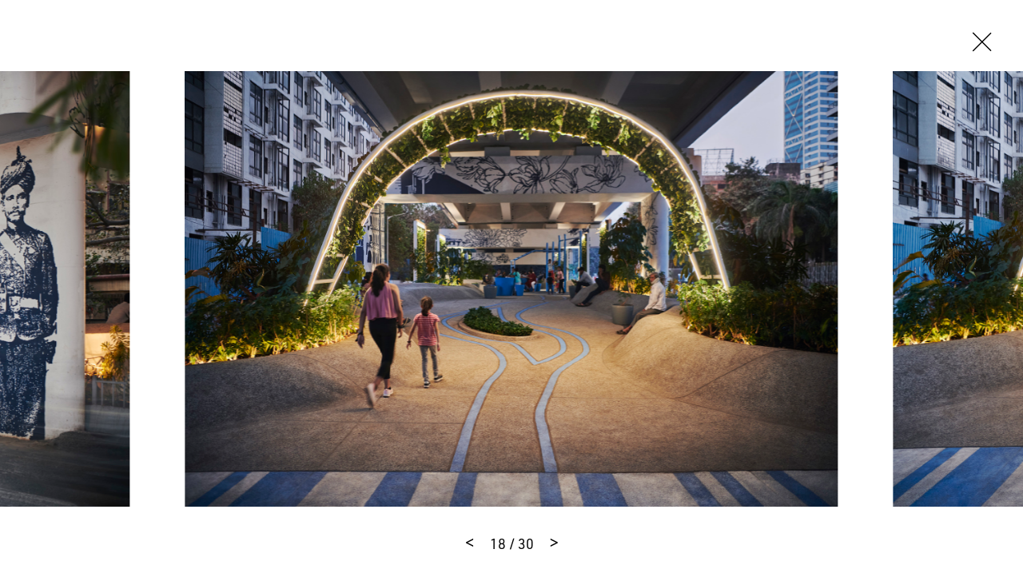

--- FILE ---
content_type: text/html
request_url: https://www.mvrdv.com/projects/787/mumbai-green-mile?photo=21729
body_size: 22527
content:
<!DOCTYPE html><html lang="en"><head><link rel="preconnect" href="https://use.typekit.net" crossorigin="">
    <meta charset="utf-8">
    <base href="/">

    <!--
    *  .smmmmmmmmmmmm.      .smmmmmmmm-          smmmmmm-    `smmmmmmmmmmm`  .smmmmmm.  smmmmm.   *
    *  smmmmmmmmmmmmmmy    -ymmmmmmmmmNd/      /dmmmmmmmmh-  -hmmmmmmmmmmh. `mmmyyyyy-  smmosdmh` *
    *  smmmh+++++++++:`   :mmmmy/--:ommmmo    :mmmh-`.:dmmm`      ymmo      `mmh        smd  +mm- *
    *  ymmmo             `dmmm/      .mmmm-   ommm.    `os/       ymmo      `mmd::::`   smmddmms  *
    *  ymmmo             .mmmm.       hmNm/   /mmms`              ymmo      `mmmmmmms   smm//omm+ *
    *  ymmmo             .mmmm.       hmmm/    +mmmmmdhs/`        ymmo      `mmh````    smd   hmy *
    *  ymmms.......`     .mmmm.       hmmm/     `+ydmmmmmm+       ymmo      `mmh        smd   hmy *
    *  smmmmmmmmmmmmd-   .mmmm.       hmmm/           .smmmo      ymmo      `mmd/////`  /ho   +h+ *
    *  smmmmmmmmmmmmh.   .mmmm.       hmmm/   -+/       hmmd`     ymmo      `dmmmmmmm:
    *  ymmmo             .mmmm.       hmmm/  .mmmy`    -mmmh      ymmo
    *  ymmmo             .mmmm-      `dmmm:   /mmmmyoshmmmd.      -ss.
    *  ymmmo              ommNd/`   -hmmmh`    .odmmmmmmh/`
    *  ymmmo               ommmmmddmmmNmy`        .-::-`
    *  ymmmo                `+hmmmmmmho-
    *  ymmmo                    ..-.
    *  smNmo

    Concept, design and code by Foster (https://teamfoster.nl)
  -->

    <title>MVRDV - One Green Mile</title>
    <meta name="viewport" content="width=device-width, initial-scale=1">
    <style type="text/css">@import url("https://p.typekit.net/p.css?s=1&k=yoj2ytp&ht=tk&f=17265.17267.17268.17269.32226.32227.32230.32231.32236.32238.10875.36601.36602.36607.36608.36617.36618.36623.36624.36633.36634.36639.36640&a=52234562&app=typekit&e=css");@font-face {font-family:"source-sans-pro";src:url("https://use.typekit.net/af/61f808/00000000000000003b9b3d63/27/l?primer=7cdcb44be4a7db8877ffa5c0007b8dd865b3bbc383831fe2ea177f62257a9191&fvd=n4&v=3") format("woff2"),url("https://use.typekit.net/af/61f808/00000000000000003b9b3d63/27/d?primer=7cdcb44be4a7db8877ffa5c0007b8dd865b3bbc383831fe2ea177f62257a9191&fvd=n4&v=3") format("woff"),url("https://use.typekit.net/af/61f808/00000000000000003b9b3d63/27/a?primer=7cdcb44be4a7db8877ffa5c0007b8dd865b3bbc383831fe2ea177f62257a9191&fvd=n4&v=3") format("opentype");font-display:auto;font-style:normal;font-weight:400;font-stretch:normal;}@font-face {font-family:"source-sans-pro";src:url("https://use.typekit.net/af/422d60/00000000000000003b9b3d67/27/l?primer=7cdcb44be4a7db8877ffa5c0007b8dd865b3bbc383831fe2ea177f62257a9191&fvd=n7&v=3") format("woff2"),url("https://use.typekit.net/af/422d60/00000000000000003b9b3d67/27/d?primer=7cdcb44be4a7db8877ffa5c0007b8dd865b3bbc383831fe2ea177f62257a9191&fvd=n7&v=3") format("woff"),url("https://use.typekit.net/af/422d60/00000000000000003b9b3d67/27/a?primer=7cdcb44be4a7db8877ffa5c0007b8dd865b3bbc383831fe2ea177f62257a9191&fvd=n7&v=3") format("opentype");font-display:auto;font-style:normal;font-weight:700;font-stretch:normal;}@font-face {font-family:"source-sans-pro";src:url("https://use.typekit.net/af/9373a0/00000000000000003b9b3d68/27/l?primer=7cdcb44be4a7db8877ffa5c0007b8dd865b3bbc383831fe2ea177f62257a9191&fvd=i7&v=3") format("woff2"),url("https://use.typekit.net/af/9373a0/00000000000000003b9b3d68/27/d?primer=7cdcb44be4a7db8877ffa5c0007b8dd865b3bbc383831fe2ea177f62257a9191&fvd=i7&v=3") format("woff"),url("https://use.typekit.net/af/9373a0/00000000000000003b9b3d68/27/a?primer=7cdcb44be4a7db8877ffa5c0007b8dd865b3bbc383831fe2ea177f62257a9191&fvd=i7&v=3") format("opentype");font-display:auto;font-style:italic;font-weight:700;font-stretch:normal;}@font-face {font-family:"source-sans-pro";src:url("https://use.typekit.net/af/ffb1e2/00000000000000003b9b3d64/27/l?primer=7cdcb44be4a7db8877ffa5c0007b8dd865b3bbc383831fe2ea177f62257a9191&fvd=i4&v=3") format("woff2"),url("https://use.typekit.net/af/ffb1e2/00000000000000003b9b3d64/27/d?primer=7cdcb44be4a7db8877ffa5c0007b8dd865b3bbc383831fe2ea177f62257a9191&fvd=i4&v=3") format("woff"),url("https://use.typekit.net/af/ffb1e2/00000000000000003b9b3d64/27/a?primer=7cdcb44be4a7db8877ffa5c0007b8dd865b3bbc383831fe2ea177f62257a9191&fvd=i4&v=3") format("opentype");font-display:auto;font-style:italic;font-weight:400;font-stretch:normal;}@font-face {font-family:"din-2014";src:url("https://use.typekit.net/af/570287/00000000000000007735afea/30/l?primer=7cdcb44be4a7db8877ffa5c0007b8dd865b3bbc383831fe2ea177f62257a9191&fvd=i4&v=3") format("woff2"),url("https://use.typekit.net/af/570287/00000000000000007735afea/30/d?primer=7cdcb44be4a7db8877ffa5c0007b8dd865b3bbc383831fe2ea177f62257a9191&fvd=i4&v=3") format("woff"),url("https://use.typekit.net/af/570287/00000000000000007735afea/30/a?primer=7cdcb44be4a7db8877ffa5c0007b8dd865b3bbc383831fe2ea177f62257a9191&fvd=i4&v=3") format("opentype");font-display:auto;font-style:italic;font-weight:400;font-stretch:normal;}@font-face {font-family:"din-2014";src:url("https://use.typekit.net/af/c2b6e5/00000000000000007735afee/30/l?primer=7cdcb44be4a7db8877ffa5c0007b8dd865b3bbc383831fe2ea177f62257a9191&fvd=n4&v=3") format("woff2"),url("https://use.typekit.net/af/c2b6e5/00000000000000007735afee/30/d?primer=7cdcb44be4a7db8877ffa5c0007b8dd865b3bbc383831fe2ea177f62257a9191&fvd=n4&v=3") format("woff"),url("https://use.typekit.net/af/c2b6e5/00000000000000007735afee/30/a?primer=7cdcb44be4a7db8877ffa5c0007b8dd865b3bbc383831fe2ea177f62257a9191&fvd=n4&v=3") format("opentype");font-display:auto;font-style:normal;font-weight:400;font-stretch:normal;}@font-face {font-family:"din-2014";src:url("https://use.typekit.net/af/efa8e9/00000000000000007735aff4/30/l?primer=7cdcb44be4a7db8877ffa5c0007b8dd865b3bbc383831fe2ea177f62257a9191&fvd=i7&v=3") format("woff2"),url("https://use.typekit.net/af/efa8e9/00000000000000007735aff4/30/d?primer=7cdcb44be4a7db8877ffa5c0007b8dd865b3bbc383831fe2ea177f62257a9191&fvd=i7&v=3") format("woff"),url("https://use.typekit.net/af/efa8e9/00000000000000007735aff4/30/a?primer=7cdcb44be4a7db8877ffa5c0007b8dd865b3bbc383831fe2ea177f62257a9191&fvd=i7&v=3") format("opentype");font-display:auto;font-style:italic;font-weight:700;font-stretch:normal;}@font-face {font-family:"din-2014";src:url("https://use.typekit.net/af/1fe1ce/00000000000000007735aff6/30/l?primer=7cdcb44be4a7db8877ffa5c0007b8dd865b3bbc383831fe2ea177f62257a9191&fvd=n7&v=3") format("woff2"),url("https://use.typekit.net/af/1fe1ce/00000000000000007735aff6/30/d?primer=7cdcb44be4a7db8877ffa5c0007b8dd865b3bbc383831fe2ea177f62257a9191&fvd=n7&v=3") format("woff"),url("https://use.typekit.net/af/1fe1ce/00000000000000007735aff6/30/a?primer=7cdcb44be4a7db8877ffa5c0007b8dd865b3bbc383831fe2ea177f62257a9191&fvd=n7&v=3") format("opentype");font-display:auto;font-style:normal;font-weight:700;font-stretch:normal;}@font-face {font-family:"din-2014-narrow";src:url("https://use.typekit.net/af/2bdaca/00000000000000007735afe5/30/l?primer=7cdcb44be4a7db8877ffa5c0007b8dd865b3bbc383831fe2ea177f62257a9191&fvd=n4&v=3") format("woff2"),url("https://use.typekit.net/af/2bdaca/00000000000000007735afe5/30/d?primer=7cdcb44be4a7db8877ffa5c0007b8dd865b3bbc383831fe2ea177f62257a9191&fvd=n4&v=3") format("woff"),url("https://use.typekit.net/af/2bdaca/00000000000000007735afe5/30/a?primer=7cdcb44be4a7db8877ffa5c0007b8dd865b3bbc383831fe2ea177f62257a9191&fvd=n4&v=3") format("opentype");font-display:auto;font-style:normal;font-weight:400;font-stretch:normal;}@font-face {font-family:"din-2014-narrow";src:url("https://use.typekit.net/af/6be18e/00000000000000007735afeb/30/l?primer=7cdcb44be4a7db8877ffa5c0007b8dd865b3bbc383831fe2ea177f62257a9191&fvd=n7&v=3") format("woff2"),url("https://use.typekit.net/af/6be18e/00000000000000007735afeb/30/d?primer=7cdcb44be4a7db8877ffa5c0007b8dd865b3bbc383831fe2ea177f62257a9191&fvd=n7&v=3") format("woff"),url("https://use.typekit.net/af/6be18e/00000000000000007735afeb/30/a?primer=7cdcb44be4a7db8877ffa5c0007b8dd865b3bbc383831fe2ea177f62257a9191&fvd=n7&v=3") format("opentype");font-display:auto;font-style:normal;font-weight:700;font-stretch:normal;}@font-face {font-family:"din-condensed";src:url("https://use.typekit.net/af/cfbead/0000000000000000000146b3/27/l?primer=7cdcb44be4a7db8877ffa5c0007b8dd865b3bbc383831fe2ea177f62257a9191&fvd=n4&v=3") format("woff2"),url("https://use.typekit.net/af/cfbead/0000000000000000000146b3/27/d?primer=7cdcb44be4a7db8877ffa5c0007b8dd865b3bbc383831fe2ea177f62257a9191&fvd=n4&v=3") format("woff"),url("https://use.typekit.net/af/cfbead/0000000000000000000146b3/27/a?primer=7cdcb44be4a7db8877ffa5c0007b8dd865b3bbc383831fe2ea177f62257a9191&fvd=n4&v=3") format("opentype");font-display:auto;font-style:normal;font-weight:400;font-stretch:normal;}@font-face {font-family:"urw-din";src:url("https://use.typekit.net/af/1f0265/00000000000000007735a839/30/l?primer=7cdcb44be4a7db8877ffa5c0007b8dd865b3bbc383831fe2ea177f62257a9191&fvd=i4&v=3") format("woff2"),url("https://use.typekit.net/af/1f0265/00000000000000007735a839/30/d?primer=7cdcb44be4a7db8877ffa5c0007b8dd865b3bbc383831fe2ea177f62257a9191&fvd=i4&v=3") format("woff"),url("https://use.typekit.net/af/1f0265/00000000000000007735a839/30/a?primer=7cdcb44be4a7db8877ffa5c0007b8dd865b3bbc383831fe2ea177f62257a9191&fvd=i4&v=3") format("opentype");font-display:auto;font-style:italic;font-weight:400;font-stretch:normal;}@font-face {font-family:"urw-din";src:url("https://use.typekit.net/af/f1d51b/00000000000000007735a83d/30/l?primer=7cdcb44be4a7db8877ffa5c0007b8dd865b3bbc383831fe2ea177f62257a9191&fvd=n4&v=3") format("woff2"),url("https://use.typekit.net/af/f1d51b/00000000000000007735a83d/30/d?primer=7cdcb44be4a7db8877ffa5c0007b8dd865b3bbc383831fe2ea177f62257a9191&fvd=n4&v=3") format("woff"),url("https://use.typekit.net/af/f1d51b/00000000000000007735a83d/30/a?primer=7cdcb44be4a7db8877ffa5c0007b8dd865b3bbc383831fe2ea177f62257a9191&fvd=n4&v=3") format("opentype");font-display:auto;font-style:normal;font-weight:400;font-stretch:normal;}@font-face {font-family:"urw-din";src:url("https://use.typekit.net/af/1c5092/00000000000000007735a84b/30/l?primer=7cdcb44be4a7db8877ffa5c0007b8dd865b3bbc383831fe2ea177f62257a9191&fvd=i7&v=3") format("woff2"),url("https://use.typekit.net/af/1c5092/00000000000000007735a84b/30/d?primer=7cdcb44be4a7db8877ffa5c0007b8dd865b3bbc383831fe2ea177f62257a9191&fvd=i7&v=3") format("woff"),url("https://use.typekit.net/af/1c5092/00000000000000007735a84b/30/a?primer=7cdcb44be4a7db8877ffa5c0007b8dd865b3bbc383831fe2ea177f62257a9191&fvd=i7&v=3") format("opentype");font-display:auto;font-style:italic;font-weight:700;font-stretch:normal;}@font-face {font-family:"urw-din";src:url("https://use.typekit.net/af/cd97e9/00000000000000007735a84f/30/l?primer=7cdcb44be4a7db8877ffa5c0007b8dd865b3bbc383831fe2ea177f62257a9191&fvd=n7&v=3") format("woff2"),url("https://use.typekit.net/af/cd97e9/00000000000000007735a84f/30/d?primer=7cdcb44be4a7db8877ffa5c0007b8dd865b3bbc383831fe2ea177f62257a9191&fvd=n7&v=3") format("woff"),url("https://use.typekit.net/af/cd97e9/00000000000000007735a84f/30/a?primer=7cdcb44be4a7db8877ffa5c0007b8dd865b3bbc383831fe2ea177f62257a9191&fvd=n7&v=3") format("opentype");font-display:auto;font-style:normal;font-weight:700;font-stretch:normal;}@font-face {font-family:"urw-din-condensed";src:url("https://use.typekit.net/af/b27e1e/00000000000000007735a83b/30/l?primer=7cdcb44be4a7db8877ffa5c0007b8dd865b3bbc383831fe2ea177f62257a9191&fvd=i4&v=3") format("woff2"),url("https://use.typekit.net/af/b27e1e/00000000000000007735a83b/30/d?primer=7cdcb44be4a7db8877ffa5c0007b8dd865b3bbc383831fe2ea177f62257a9191&fvd=i4&v=3") format("woff"),url("https://use.typekit.net/af/b27e1e/00000000000000007735a83b/30/a?primer=7cdcb44be4a7db8877ffa5c0007b8dd865b3bbc383831fe2ea177f62257a9191&fvd=i4&v=3") format("opentype");font-display:auto;font-style:italic;font-weight:400;font-stretch:normal;}@font-face {font-family:"urw-din-condensed";src:url("https://use.typekit.net/af/ba5c17/00000000000000007735a83e/30/l?primer=7cdcb44be4a7db8877ffa5c0007b8dd865b3bbc383831fe2ea177f62257a9191&fvd=n4&v=3") format("woff2"),url("https://use.typekit.net/af/ba5c17/00000000000000007735a83e/30/d?primer=7cdcb44be4a7db8877ffa5c0007b8dd865b3bbc383831fe2ea177f62257a9191&fvd=n4&v=3") format("woff"),url("https://use.typekit.net/af/ba5c17/00000000000000007735a83e/30/a?primer=7cdcb44be4a7db8877ffa5c0007b8dd865b3bbc383831fe2ea177f62257a9191&fvd=n4&v=3") format("opentype");font-display:auto;font-style:normal;font-weight:400;font-stretch:normal;}@font-face {font-family:"urw-din-condensed";src:url("https://use.typekit.net/af/be96d8/00000000000000007735a84d/30/l?primer=7cdcb44be4a7db8877ffa5c0007b8dd865b3bbc383831fe2ea177f62257a9191&fvd=n7&v=3") format("woff2"),url("https://use.typekit.net/af/be96d8/00000000000000007735a84d/30/d?primer=7cdcb44be4a7db8877ffa5c0007b8dd865b3bbc383831fe2ea177f62257a9191&fvd=n7&v=3") format("woff"),url("https://use.typekit.net/af/be96d8/00000000000000007735a84d/30/a?primer=7cdcb44be4a7db8877ffa5c0007b8dd865b3bbc383831fe2ea177f62257a9191&fvd=n7&v=3") format("opentype");font-display:auto;font-style:normal;font-weight:700;font-stretch:normal;}@font-face {font-family:"urw-din-condensed";src:url("https://use.typekit.net/af/3f20e7/00000000000000007735a850/30/l?primer=7cdcb44be4a7db8877ffa5c0007b8dd865b3bbc383831fe2ea177f62257a9191&fvd=i7&v=3") format("woff2"),url("https://use.typekit.net/af/3f20e7/00000000000000007735a850/30/d?primer=7cdcb44be4a7db8877ffa5c0007b8dd865b3bbc383831fe2ea177f62257a9191&fvd=i7&v=3") format("woff"),url("https://use.typekit.net/af/3f20e7/00000000000000007735a850/30/a?primer=7cdcb44be4a7db8877ffa5c0007b8dd865b3bbc383831fe2ea177f62257a9191&fvd=i7&v=3") format("opentype");font-display:auto;font-style:italic;font-weight:700;font-stretch:normal;}@font-face {font-family:"urw-din-semi-condensed";src:url("https://use.typekit.net/af/68a396/00000000000000007735a83c/30/l?primer=7cdcb44be4a7db8877ffa5c0007b8dd865b3bbc383831fe2ea177f62257a9191&fvd=n4&v=3") format("woff2"),url("https://use.typekit.net/af/68a396/00000000000000007735a83c/30/d?primer=7cdcb44be4a7db8877ffa5c0007b8dd865b3bbc383831fe2ea177f62257a9191&fvd=n4&v=3") format("woff"),url("https://use.typekit.net/af/68a396/00000000000000007735a83c/30/a?primer=7cdcb44be4a7db8877ffa5c0007b8dd865b3bbc383831fe2ea177f62257a9191&fvd=n4&v=3") format("opentype");font-display:auto;font-style:normal;font-weight:400;font-stretch:normal;}@font-face {font-family:"urw-din-semi-condensed";src:url("https://use.typekit.net/af/960873/00000000000000007735a83f/30/l?primer=7cdcb44be4a7db8877ffa5c0007b8dd865b3bbc383831fe2ea177f62257a9191&fvd=i4&v=3") format("woff2"),url("https://use.typekit.net/af/960873/00000000000000007735a83f/30/d?primer=7cdcb44be4a7db8877ffa5c0007b8dd865b3bbc383831fe2ea177f62257a9191&fvd=i4&v=3") format("woff"),url("https://use.typekit.net/af/960873/00000000000000007735a83f/30/a?primer=7cdcb44be4a7db8877ffa5c0007b8dd865b3bbc383831fe2ea177f62257a9191&fvd=i4&v=3") format("opentype");font-display:auto;font-style:italic;font-weight:400;font-stretch:normal;}@font-face {font-family:"urw-din-semi-condensed";src:url("https://use.typekit.net/af/f61b58/00000000000000007735a84e/30/l?primer=7cdcb44be4a7db8877ffa5c0007b8dd865b3bbc383831fe2ea177f62257a9191&fvd=n7&v=3") format("woff2"),url("https://use.typekit.net/af/f61b58/00000000000000007735a84e/30/d?primer=7cdcb44be4a7db8877ffa5c0007b8dd865b3bbc383831fe2ea177f62257a9191&fvd=n7&v=3") format("woff"),url("https://use.typekit.net/af/f61b58/00000000000000007735a84e/30/a?primer=7cdcb44be4a7db8877ffa5c0007b8dd865b3bbc383831fe2ea177f62257a9191&fvd=n7&v=3") format("opentype");font-display:auto;font-style:normal;font-weight:700;font-stretch:normal;}@font-face {font-family:"urw-din-semi-condensed";src:url("https://use.typekit.net/af/349829/00000000000000007735a852/30/l?primer=7cdcb44be4a7db8877ffa5c0007b8dd865b3bbc383831fe2ea177f62257a9191&fvd=i7&v=3") format("woff2"),url("https://use.typekit.net/af/349829/00000000000000007735a852/30/d?primer=7cdcb44be4a7db8877ffa5c0007b8dd865b3bbc383831fe2ea177f62257a9191&fvd=i7&v=3") format("woff"),url("https://use.typekit.net/af/349829/00000000000000007735a852/30/a?primer=7cdcb44be4a7db8877ffa5c0007b8dd865b3bbc383831fe2ea177f62257a9191&fvd=i7&v=3") format("opentype");font-display:auto;font-style:italic;font-weight:700;font-stretch:normal;}.tk-source-sans-pro{font-family:"source-sans-pro",sans-serif;}.tk-din-2014{font-family:"din-2014",sans-serif;}.tk-din-2014-narrow{font-family:"din-2014-narrow",sans-serif;}.tk-din-condensed{font-family:"din-condensed",sans-serif;}.tk-urw-din{font-family:"urw-din",sans-serif;}.tk-urw-din-condensed{font-family:"urw-din-condensed",sans-serif;}.tk-urw-din-semi-condensed{font-family:"urw-din-semi-condensed",sans-serif;}</style>
    <link rel="apple-touch-icon" sizes="180x180" href="/assets/gfx/favicons/apple-touch-icon.png">
    <link rel="icon" type="image/png" sizes="32x32" href="/assets/gfx/favicons/favicon-32x32.png">
    <link rel="icon" type="image/png" sizes="16x16" href="/assets/gfx/favicons/favicon-16x16.png">
    <link rel="manifest" href="/assets/gfx/favicons/manifest.json">
    <link rel="mask-icon" href="/assets/gfx/favicons/safari-pinned-tab.svg" color="#5bbad5">
    <link rel="shortcut icon" href="/assets/gfx/favicons/favicon.ico">
    <meta name="msapplication-config" content="/assets/gfx/favicons/browserconfig.xml">
    <meta name="theme-color" content="#ffffff">
    <style>body{opacity:0;transition:opacity .3s ease-in-out}</style><link href="/assets/style.css" rel="stylesheet" type="text/css" media="print" onload="this.media='all'"><noscript><link rel="stylesheet" href="/assets/style.css"></noscript>

    <script>
      (function (d) {
        var config = {
            kitId: 'rfc7zrt',
            scriptTimeout: 3000,
            async: true,
          },
          h = d.documentElement,
          t = setTimeout(function () {
            h.className = h.className.replace(/\bwf-loading\b/g, '') + ' wf-inactive';
          }, config.scriptTimeout),
          tk = d.createElement('script'),
          f = false,
          s = d.getElementsByTagName('script')[0],
          a;
        h.className += ' wf-loading';
        tk.src = 'https://use.typekit.net/' + config.kitId + '.js';
        tk.async = true;
        tk.onload = tk.onreadystatechange = function () {
          a = this.readyState;
          if (f || (a && a != 'complete' && a != 'loaded')) return;
          f = true;
          clearTimeout(t);
          try {
            Typekit.load(config);
          } catch (e) {}
        };
        s.parentNode.insertBefore(tk, s);
      })(document);
    </script>
  <style>@charset "UTF-8";@-webkit-keyframes fade-in{0%{opacity:0}to{opacity:1}}@-webkit-keyframes fade-out{0%{opacity:1}to{opacity:0}}@-webkit-keyframes spin{to{transform:rotate(360deg)}}@-webkit-keyframes shake{10%,90%{transform:translate(-1px)}20%,80%{transform:translate(2px)}30%,50%,70%{transform:translate(-4px)}40%,60%{transform:translate(4px)}}@-webkit-keyframes bounce{0%,5%{transform:translate(0)}10%{transform:translate(-30px)}12.5%{transform:translate(0)}15%{transform:translate(-10px)}20%,25%{transform:translate(0)}}*,*:before,*:after{box-sizing:border-box}html{font-family:sans-serif;line-height:1;-webkit-text-size-adjust:100%;-ms-text-size-adjust:100%;-ms-overflow-style:scrollbar;-webkit-tap-highlight-color:rgba(0,0,0,0)}body{margin:1rem;font-family:sans-serif;font-size:16px;font-weight:400;line-height:1;color:#000;text-align:left;background-color:#fff}html{font-size:16px}@media all and (max-width: 47.8125em){html{font-size:15px}}body{font-family:urw-din,source-han-sans-cjk-ja,source-han-sans-simplified-c,simhei,Microsoft YaHei,\5fae\8f6f\96c5\9ed1,STXihei,\534e\6587\7ec6\9ed1,sans-serif;-webkit-font-smoothing:antialiased;-moz-osx-font-smoothing:grayscale;text-rendering:optimizeLegibility!important;-webkit-font-smoothing:antialiased!important;line-height:1.5;overflow-x:hidden;margin:0;color:#000}body:before{display:none;border-top:3px dashed lime;content:"";z-index:9999;position:fixed;top:50%;left:0;right:0;width:100%}@media all and (max-width: 47.8125em){body:after{content:"breakpoint-mobile";display:none}}@media all and (min-width: 47.875em) and (max-width: 64em){body:after{content:"breakpoint-tablet";display:none}}@media all and (min-width: 64.0625em) and (max-width: 81.1875em){body:after{content:"breakpoint-desktop";display:none}}@media all and (min-width: 81.25em){body:after{content:"breakpoint-large-desktop";display:none}}@-webkit-keyframes sk-bouncedelay{0%,80%,to{transform:scale(0)}40%{transform:scale(1)}}@-webkit-keyframes dotBounce{0%,99%{transform:translateY(0)}50%{transform:translateY(-10px)}}@-webkit-keyframes growLine{0%{height:0}to{height:100%}}</style><link rel="stylesheet" href="styles.css" media="print" onload="this.media='all'"><noscript><link rel="stylesheet" href="styles.css"></noscript><style ng-transition="mvrdv">[_nghost-sc24]{overflow:hidden;height:100vh;position:relative}[_nghost-sc24] > .router-animation[_ngcontent-sc24]{position:relative}[_nghost-sc24]     router-outlet~*{position:relative;display:block;width:100%;height:100%}[_nghost-sc24]   .app[_ngcontent-sc24]{position:relative}</style><style ng-transition="mvrdv">.loader[_ngcontent-sc17]{background:white;position:absolute;top:0;left:0;right:0;bottom:0;display:block;height:100%;width:100%}.loader.is--initialized[_ngcontent-sc17]   .indicator[_ngcontent-sc17]{opacity:1}.loader[_ngcontent-sc17]   .indicator[_ngcontent-sc17]{transition:opacity .3s 5s ease-in-out;opacity:0}.loader.is--fixed[_ngcontent-sc17]{position:fixed}.loader.type--dark[_ngcontent-sc17]{background:black}.loader.type--dark[_ngcontent-sc17]   .indicator-item[_ngcontent-sc17]{background:white}</style><meta property="description" name="description" content="Turning an overbearing element of concrete infrastructure into a public space for the entire local community, the design adds much-needed amenities and greener..."><meta property="og:title" name="og:title" content="MVRDV - One Green Mile"><meta property="og:image" name="og:image" content="https:https://api.mvrdv.com/media/uploads/project/787/_SSM8373.jpg"><meta property="og:description" name="og:description" content="Turning an overbearing element of concrete infrastructure into a public space for the entire local community, the design adds much-needed amenities and greenery, improves mobility, and creates a strong visual identity for the area. On a broader scale, the design offers a repeatable approach to sust..."><meta property="twitter:card" name="twitter:card" content="summary_large_image"><meta property="twitter:site" name="twitter:site" content="@MVRDV"><meta property="twitter:title" name="twitter:title" content="MVRDV - One Green Mile"><meta property="twitter:description" name="twitter:description" content="Turning an overbearing element of concrete infrastructure into a public space for the entire local community, the design adds much-needed amenities and greenery, improves mobility, and creates a strong visual identity for the area. On a broader scale, the design offers a repeatable approach to sust..."><meta property="twitter:image" name="twitter:image" content="https://api.mvrdv.com/media/uploads/project/787/_SSM8373.jpg?width=1200"><style ng-transition="mvrdv">swiper[fxflex]{display:flex;flex-direction:inherit;min-height:0;min-width:0}swiper[fxflex]>.swiper.s-wrapper{-webkit-box-flex:1;flex:1 1 auto;min-height:0;min-width:0}swiper>.swiper.s-wrapper{height:100%;width:100%}swiper>.swiper.s-wrapper .swiper-wrapper .swiper-slide{height:100%;max-height:100%;max-width:100%;overflow:auto;width:100%;will-change:transform}swiper>.swiper.s-wrapper .swiper-pagination{pointer-events:none}swiper>.swiper.s-wrapper .swiper-pagination .swiper-pagination-handle{cursor:pointer;display:inline-block;margin:2px;padding:4px;pointer-events:all;position:relative}swiper>.swiper.s-wrapper .swiper-pagination .swiper-pagination-handle .swiper-pagination-bullet{display:inline-block;margin:0;pointer-events:none}swiper>.swiper.s-wrapper .swiper-pagination .swiper-pagination-handle .swiper-pagination-bullet.swiper-pagination-bullet-first,swiper>.swiper.s-wrapper .swiper-pagination .swiper-pagination-handle .swiper-pagination-bullet.swiper-pagination-bullet-last{border:1px solid rgba(0,0,0,.5)}swiper>.swiper.s-wrapper.swiper-container-vertical>.swiper-button-prev{left:50%;margin-left:-13px;margin-top:0;top:10px;transform:rotate(90deg)}swiper>.swiper.s-wrapper.swiper-container-vertical>.swiper-button-next{bottom:10px;left:50%;margin-left:-13px;margin-top:0;top:auto;transform:rotate(90deg)}.swiper-button-next[hidden]:after,.swiper-button-prev[hidden]:after{display:none}swiper>.swiper.s-wrapper.swiper-container-vertical>.swiper-scrollbar{transition:width .25s ease-in-out;width:8px}swiper>.swiper.s-wrapper.swiper-container-vertical>.swiper-scrollbar:hover{width:16px}swiper>.swiper.s-wrapper.swiper-container-vertical>.swiper-pagination .swiper-pagination-handle{display:block}swiper>.swiper.s-wrapper.swiper-container-vertical>.swiper-pagination .swiper-pagination-handle .swiper-pagination-bullet{display:inline-block}swiper>.swiper.s-wrapper.swiper-container-vertical>.swiper-pagination .swiper-pagination-handle .swiper-pagination-bullet.swiper-pagination-bullet-first,swiper>.swiper.s-wrapper.swiper-container-vertical>.swiper-pagination .swiper-pagination-handle .swiper-pagination-bullet.swiper-pagination-bullet-last{margin:0 -1px}swiper>.swiper.s-wrapper.swiper-container-horizontal>.swiper-scrollbar{height:8px;transition:height .25s ease-in-out}swiper>.swiper.s-wrapper.swiper-container-horizontal>.swiper-scrollbar:hover{height:16px}swiper>.swiper.s-wrapper.swiper-container-horizontal>.swiper-pagination .swiper-pagination-handle .swiper-pagination-bullet.swiper-pagination-bullet-first,swiper>.swiper.s-wrapper.swiper-container-horizontal>.swiper-pagination .swiper-pagination-handle .swiper-pagination-bullet.swiper-pagination-bullet-last{margin:-1px 0}</style><style ng-transition="mvrdv">@font-face{font-family:swiper-icons;font-style:normal;font-weight:400;src:url("data:application/font-woff;charset=utf-8;base64, [base64]//wADZ2x5ZgAAAywAAADMAAAD2MHtryVoZWFkAAABbAAAADAAAAA2E2+eoWhoZWEAAAGcAAAAHwAAACQC9gDzaG10eAAAAigAAAAZAAAArgJkABFsb2NhAAAC0AAAAFoAAABaFQAUGG1heHAAAAG8AAAAHwAAACAAcABAbmFtZQAAA/gAAAE5AAACXvFdBwlwb3N0AAAFNAAAAGIAAACE5s74hXjaY2BkYGAAYpf5Hu/j+W2+MnAzMYDAzaX6QjD6/4//Bxj5GA8AuRwMYGkAPywL13jaY2BkYGA88P8Agx4j+/8fQDYfA1AEBWgDAIB2BOoAeNpjYGRgYNBh4GdgYgABEMnIABJzYNADCQAACWgAsQB42mNgYfzCOIGBlYGB0YcxjYGBwR1Kf2WQZGhhYGBiYGVmgAFGBiQQkOaawtDAoMBQxXjg/wEGPcYDDA4wNUA2CCgwsAAAO4EL6gAAeNpj2M0gyAACqxgGNWBkZ2D4/wMA+xkDdgAAAHjaY2BgYGaAYBkGRgYQiAHyGMF8FgYHIM3DwMHABGQrMOgyWDLEM1T9/w8UBfEMgLzE////P/5//f/V/xv+r4eaAAeMbAxwIUYmIMHEgKYAYjUcsDAwsLKxc3BycfPw8jEQA/[base64]/uznmfPFBNODM2K7MTQ45YEAZqGP81AmGGcF3iPqOop0r1SPTaTbVkfUe4HXj97wYE+yNwWYxwWu4v1ugWHgo3S1XdZEVqWM7ET0cfnLGxWfkgR42o2PvWrDMBSFj/IHLaF0zKjRgdiVMwScNRAoWUoH78Y2icB/yIY09An6AH2Bdu/UB+yxopYshQiEvnvu0dURgDt8QeC8PDw7Fpji3fEA4z/PEJ6YOB5hKh4dj3EvXhxPqH/SKUY3rJ7srZ4FZnh1PMAtPhwP6fl2PMJMPDgeQ4rY8YT6Gzao0eAEA409DuggmTnFnOcSCiEiLMgxCiTI6Cq5DZUd3Qmp10vO0LaLTd2cjN4fOumlc7lUYbSQcZFkutRG7g6JKZKy0RmdLY680CDnEJ+UMkpFFe1RN7nxdVpXrC4aTtnaurOnYercZg2YVmLN/d/gczfEimrE/fs/bOuq29Zmn8tloORaXgZgGa78yO9/cnXm2BpaGvq25Dv9S4E9+5SIc9PqupJKhYFSSl47+Qcr1mYNAAAAeNptw0cKwkAAAMDZJA8Q7OUJvkLsPfZ6zFVERPy8qHh2YER+3i/BP83vIBLLySsoKimrqKqpa2hp6+jq6RsYGhmbmJqZSy0sraxtbO3sHRydnEMU4uR6yx7JJXveP7WrDycAAAAAAAH//wACeNpjYGRgYOABYhkgZgJCZgZNBkYGLQZtIJsFLMYAAAw3ALgAeNolizEKgDAQBCchRbC2sFER0YD6qVQiBCv/H9ezGI6Z5XBAw8CBK/m5iQQVauVbXLnOrMZv2oLdKFa8Pjuru2hJzGabmOSLzNMzvutpB3N42mNgZGBg4GKQYzBhYMxJLMlj4GBgAYow/P/PAJJhLM6sSoWKfWCAAwDAjgbRAAB42mNgYGBkAIIbCZo5IPrmUn0hGA0AO8EFTQAA") format("woff")}:root{--swiper-theme-color:#007aff}.swiper-container{list-style:none;margin-left:auto;margin-right:auto;overflow:hidden;padding:0;position:relative;z-index:1}.swiper-container-vertical>.swiper-wrapper{flex-direction:column}.swiper-wrapper{box-sizing:content-box;display:flex;height:100%;position:relative;transition-property:transform;width:100%;z-index:1}.swiper-container-android .swiper-slide,.swiper-wrapper{transform:translateZ(0)}.swiper-container-multirow>.swiper-wrapper{flex-wrap:wrap}.swiper-container-multirow-column>.swiper-wrapper{flex-direction:column;flex-wrap:wrap}.swiper-container-free-mode>.swiper-wrapper{margin:0 auto;transition-timing-function:ease-out}.swiper-slide{flex-shrink:0;height:100%;position:relative;transition-property:transform;width:100%}.swiper-slide-invisible-blank{visibility:hidden}.swiper-container-autoheight,.swiper-container-autoheight .swiper-slide{height:auto}.swiper-container-autoheight .swiper-wrapper{align-items:flex-start;transition-property:transform,height}.swiper-container-3d{perspective:1200px}.swiper-container-3d .swiper-cube-shadow,.swiper-container-3d .swiper-slide,.swiper-container-3d .swiper-slide-shadow-bottom,.swiper-container-3d .swiper-slide-shadow-left,.swiper-container-3d .swiper-slide-shadow-right,.swiper-container-3d .swiper-slide-shadow-top,.swiper-container-3d .swiper-wrapper{transform-style:preserve-3d}.swiper-container-3d .swiper-slide-shadow-bottom,.swiper-container-3d .swiper-slide-shadow-left,.swiper-container-3d .swiper-slide-shadow-right,.swiper-container-3d .swiper-slide-shadow-top{height:100%;left:0;pointer-events:none;position:absolute;top:0;width:100%;z-index:10}.swiper-container-3d .swiper-slide-shadow-left{background-image:linear-gradient(270deg,rgba(0,0,0,.5),transparent)}.swiper-container-3d .swiper-slide-shadow-right{background-image:linear-gradient(90deg,rgba(0,0,0,.5),transparent)}.swiper-container-3d .swiper-slide-shadow-top{background-image:linear-gradient(0deg,rgba(0,0,0,.5),transparent)}.swiper-container-3d .swiper-slide-shadow-bottom{background-image:linear-gradient(180deg,rgba(0,0,0,.5),transparent)}.swiper-container-css-mode>.swiper-wrapper{-ms-overflow-style:none;overflow:auto;scrollbar-width:none}.swiper-container-css-mode>.swiper-wrapper::-webkit-scrollbar{display:none}.swiper-container-css-mode>.swiper-wrapper>.swiper-slide{scroll-snap-align:start start}.swiper-container-horizontal.swiper-container-css-mode>.swiper-wrapper{-ms-scroll-snap-type:x mandatory;scroll-snap-type:x mandatory}.swiper-container-vertical.swiper-container-css-mode>.swiper-wrapper{-ms-scroll-snap-type:y mandatory;scroll-snap-type:y mandatory}:root{--swiper-navigation-size:44px}.swiper-button-next,.swiper-button-prev{align-items:center;color:var(--swiper-navigation-color,var(--swiper-theme-color));cursor:pointer;display:flex;height:var(--swiper-navigation-size);justify-content:center;margin-top:calc(-1*var(--swiper-navigation-size)/2);position:absolute;top:50%;width:calc(var(--swiper-navigation-size)/44*27);z-index:10}.swiper-button-next.swiper-button-disabled,.swiper-button-prev.swiper-button-disabled{cursor:auto;opacity:.35;pointer-events:none}.swiper-button-next:after,.swiper-button-prev:after{font-family:swiper-icons;font-size:var(--swiper-navigation-size);font-variant:normal;letter-spacing:0;line-height:1;text-transform:none!important;text-transform:none}.swiper-button-prev,.swiper-container-rtl .swiper-button-next{left:10px;right:auto}.swiper-button-prev:after,.swiper-container-rtl .swiper-button-next:after{content:"prev"}.swiper-button-next,.swiper-container-rtl .swiper-button-prev{left:auto;right:10px}.swiper-button-next:after,.swiper-container-rtl .swiper-button-prev:after{content:"next"}.swiper-button-next.swiper-button-white,.swiper-button-prev.swiper-button-white{--swiper-navigation-color:#fff}.swiper-button-next.swiper-button-black,.swiper-button-prev.swiper-button-black{--swiper-navigation-color:#000}.swiper-button-lock{display:none}.swiper-pagination{position:absolute;text-align:center;transform:translateZ(0);transition:opacity .3s;z-index:10}.swiper-pagination.swiper-pagination-hidden{opacity:0}.swiper-container-horizontal>.swiper-pagination-bullets,.swiper-pagination-custom,.swiper-pagination-fraction{bottom:10px;left:0;width:100%}.swiper-pagination-bullets-dynamic{font-size:0;overflow:hidden}.swiper-pagination-bullets-dynamic .swiper-pagination-bullet{position:relative;transform:scale(.33)}.swiper-pagination-bullets-dynamic .swiper-pagination-bullet-active,.swiper-pagination-bullets-dynamic .swiper-pagination-bullet-active-main{transform:scale(1)}.swiper-pagination-bullets-dynamic .swiper-pagination-bullet-active-prev{transform:scale(.66)}.swiper-pagination-bullets-dynamic .swiper-pagination-bullet-active-prev-prev{transform:scale(.33)}.swiper-pagination-bullets-dynamic .swiper-pagination-bullet-active-next{transform:scale(.66)}.swiper-pagination-bullets-dynamic .swiper-pagination-bullet-active-next-next{transform:scale(.33)}.swiper-pagination-bullet{background:#000;border-radius:100%;display:inline-block;height:8px;opacity:.2;width:8px}button.swiper-pagination-bullet{-moz-appearance:none;-webkit-appearance:none;appearance:none;border:none;box-shadow:none;margin:0;padding:0}.swiper-pagination-clickable .swiper-pagination-bullet{cursor:pointer}.swiper-pagination-bullet-active{background:var(--swiper-pagination-color,var(--swiper-theme-color));opacity:1}.swiper-container-vertical>.swiper-pagination-bullets{right:10px;top:50%;transform:translate3d(0,-50%,0)}.swiper-container-vertical>.swiper-pagination-bullets .swiper-pagination-bullet{display:block;margin:6px 0}.swiper-container-vertical>.swiper-pagination-bullets.swiper-pagination-bullets-dynamic{top:50%;transform:translateY(-50%);width:8px}.swiper-container-vertical>.swiper-pagination-bullets.swiper-pagination-bullets-dynamic .swiper-pagination-bullet{display:inline-block;transition:transform .2s,top .2s}.swiper-container-horizontal>.swiper-pagination-bullets .swiper-pagination-bullet{margin:0 4px}.swiper-container-horizontal>.swiper-pagination-bullets.swiper-pagination-bullets-dynamic{left:50%;transform:translateX(-50%);white-space:nowrap}.swiper-container-horizontal>.swiper-pagination-bullets.swiper-pagination-bullets-dynamic .swiper-pagination-bullet{transition:transform .2s,left .2s}.swiper-container-horizontal.swiper-container-rtl>.swiper-pagination-bullets-dynamic .swiper-pagination-bullet{transition:transform .2s,right .2s}.swiper-pagination-progressbar{background:rgba(0,0,0,.25);position:absolute}.swiper-pagination-progressbar .swiper-pagination-progressbar-fill{background:var(--swiper-pagination-color,var(--swiper-theme-color));height:100%;left:0;position:absolute;top:0;transform:scale(0);transform-origin:left top;width:100%}.swiper-container-rtl .swiper-pagination-progressbar .swiper-pagination-progressbar-fill{transform-origin:right top}.swiper-container-horizontal>.swiper-pagination-progressbar,.swiper-container-vertical>.swiper-pagination-progressbar.swiper-pagination-progressbar-opposite{height:4px;left:0;top:0;width:100%}.swiper-container-horizontal>.swiper-pagination-progressbar.swiper-pagination-progressbar-opposite,.swiper-container-vertical>.swiper-pagination-progressbar{height:100%;left:0;top:0;width:4px}.swiper-pagination-white{--swiper-pagination-color:#fff}.swiper-pagination-black{--swiper-pagination-color:#000}.swiper-pagination-lock{display:none}.swiper-scrollbar{-ms-touch-action:none;background:rgba(0,0,0,.1);border-radius:10px;position:relative}.swiper-container-horizontal>.swiper-scrollbar{bottom:3px;height:5px;left:1%;position:absolute;width:98%;z-index:50}.swiper-container-vertical>.swiper-scrollbar{height:98%;position:absolute;right:3px;top:1%;width:5px;z-index:50}.swiper-scrollbar-drag{background:rgba(0,0,0,.5);border-radius:10px;height:100%;left:0;position:relative;top:0;width:100%}.swiper-scrollbar-cursor-drag{cursor:move}.swiper-scrollbar-lock{display:none}.swiper-zoom-container{align-items:center;display:flex;height:100%;justify-content:center;text-align:center;width:100%}.swiper-zoom-container>canvas,.swiper-zoom-container>img,.swiper-zoom-container>svg{-o-object-fit:contain;max-height:100%;max-width:100%;object-fit:contain}.swiper-slide-zoomed{cursor:move}.swiper-lazy-preloader{-webkit-animation:swiper-preloader-spin 1s linear infinite;animation:swiper-preloader-spin 1s linear infinite;border:4px solid var(--swiper-preloader-color,var(--swiper-theme-color));border-radius:50%;border-top:4px solid transparent;box-sizing:border-box;height:42px;left:50%;margin-left:-21px;margin-top:-21px;position:absolute;top:50%;transform-origin:50%;width:42px;z-index:10}.swiper-lazy-preloader-white{--swiper-preloader-color:#fff}.swiper-lazy-preloader-black{--swiper-preloader-color:#000}@-webkit-keyframes swiper-preloader-spin{to{transform:rotate(1turn)}}@keyframes swiper-preloader-spin{to{transform:rotate(1turn)}}.swiper-container .swiper-notification{left:0;opacity:0;pointer-events:none;position:absolute;top:0;z-index:-1000}.swiper-container-fade.swiper-container-free-mode .swiper-slide{transition-timing-function:ease-out}.swiper-container-fade .swiper-slide{pointer-events:none;transition-property:opacity}.swiper-container-fade .swiper-slide .swiper-slide{pointer-events:none}.swiper-container-fade .swiper-slide-active,.swiper-container-fade .swiper-slide-active .swiper-slide-active{pointer-events:auto}.swiper-container-cube{overflow:visible}.swiper-container-cube .swiper-slide{-webkit-backface-visibility:hidden;backface-visibility:hidden;height:100%;pointer-events:none;transform-origin:0 0;visibility:hidden;width:100%;z-index:1}.swiper-container-cube .swiper-slide .swiper-slide{pointer-events:none}.swiper-container-cube.swiper-container-rtl .swiper-slide{transform-origin:100% 0}.swiper-container-cube .swiper-slide-active,.swiper-container-cube .swiper-slide-active .swiper-slide-active{pointer-events:auto}.swiper-container-cube .swiper-slide-active,.swiper-container-cube .swiper-slide-next,.swiper-container-cube .swiper-slide-next+.swiper-slide,.swiper-container-cube .swiper-slide-prev{pointer-events:auto;visibility:visible}.swiper-container-cube .swiper-slide-shadow-bottom,.swiper-container-cube .swiper-slide-shadow-left,.swiper-container-cube .swiper-slide-shadow-right,.swiper-container-cube .swiper-slide-shadow-top{-webkit-backface-visibility:hidden;backface-visibility:hidden;z-index:0}.swiper-container-cube .swiper-cube-shadow{background:#000;bottom:0;filter:blur(50px);height:100%;left:0;opacity:.6;position:absolute;width:100%;z-index:0}.swiper-container-flip{overflow:visible}.swiper-container-flip .swiper-slide{-webkit-backface-visibility:hidden;backface-visibility:hidden;pointer-events:none;z-index:1}.swiper-container-flip .swiper-slide .swiper-slide{pointer-events:none}.swiper-container-flip .swiper-slide-active,.swiper-container-flip .swiper-slide-active .swiper-slide-active{pointer-events:auto}.swiper-container-flip .swiper-slide-shadow-bottom,.swiper-container-flip .swiper-slide-shadow-left,.swiper-container-flip .swiper-slide-shadow-right,.swiper-container-flip .swiper-slide-shadow-top{-webkit-backface-visibility:hidden;backface-visibility:hidden;z-index:0}</style><style ng-transition="mvrdv">app-image[_ngcontent-sc71]{display:contents}</style></head>
  <body class="set--ssr modal--open">
    <script>
      /*
       * Old Browser check
       * More options: http://browser-update.org/customize.html
       */
      var $buoop = {
        notify: { i: -5, f: -4, o: -4, s: -2, c: -4 },
        style: 'bottom',
        insecure: true,
        api: 5,
        reminder: 0,
      };
      function $buo_f() {
        var e = document.createElement('script');
        e.src = '//browser-update.org/update.min.js';
        document.body.appendChild(e);
      }
      try {
        document.addEventListener('DOMContentLoaded', $buo_f, false);
      } catch (e) {
        window.attachEvent('onload', $buo_f);
      }
    </script>

    <app-root _nghost-sc24="" class="ng-tns-c24-0" ng-version="13.2.5"><app-loader _ngcontent-sc24="" class="ng-tns-c24-0 ng-tns-c17-1" _nghost-sc17=""><!----></app-loader><div _ngcontent-sc24="" class="app ng-tns-c24-0"><app-main-nav _ngcontent-sc24="" class="ng-tns-c21-2 ng-tns-c24-0 ng-star-inserted"><h1 class="ng-tns-c21-2 logo-mvrdv fill--light"><a routerlink="/" class="logo-mvrdv__link ng-tns-c21-2" href="/"><svg width="112" height="37" viewBox="0 0 112 37" class="ng-tns-c21-2"><g fill-rule="nonzero" class="ng-tns-c21-2"><path d="M16.5,0L13,18.5L10,0H0v37h6V14.9L10.5,37h4l5-22.6V37H26V0H16.5z M41.7,0l-3.4,19.5L34.8,0H28l6.8,37h5.8L48,0H41.7z
            M105.7,0l-3.4,19.5L98.8,0H92l6.8,37h5.9L112,0H105.7z M65.4,20c2.7-1.4,4.1-4.5,4.1-9.2c0-6.9-3.2-10.4-9.7-10.8H50v37h6.7V21
          h2.6L62.3,37H70C70,37,65.4,20,65.4,20z M62.3,11.3c0,2.1-1,3.3-3.1,3.6h-2.6V5.6h2.6c2.1,0,3.1,1.2,3.1,3.6V11.3z M78.3,0H72v37
          h8.3c6.2,0,9.4-3.3,9.7-10V12.1C90,4,86.1,0,78.3,0z M84.2,26.2c0,3.4-1.5,5.1-4.4,5.1h-1.5V5.6h1c3.2,0,4.9,1.7,4.9,5.1
          C84.2,10.8,84.2,26.2,84.2,26.2z" class="ng-tns-c21-2"></path></g></svg><!----></a></h1><button class="ng-tns-c21-2 main-nav-toggle fill--light"><span class="ng-tns-c21-2">Toggle nav</span></button><nav class="main-nav ng-tns-c21-2"><div class="main-nav__inner ng-tns-c21-2"><div class="main-nav__list ng-tns-c21-2"><ul class="ng-tns-c21-2"><li class="main-nav__list__item ng-tns-c21-2 ng-star-inserted"><a class="ng-tns-c21-2 ng-star-inserted" href="/home">Home</a><!----><!----></li><li class="main-nav__list__item ng-tns-c21-2 ng-star-inserted is--current"><a class="ng-tns-c21-2 ng-star-inserted" href="/projects">Projects</a><!----><!----></li><li class="main-nav__list__item ng-tns-c21-2 ng-star-inserted"><a class="ng-tns-c21-2 ng-star-inserted" href="/about">About</a><!----><!----></li><li class="main-nav__list__item ng-tns-c21-2 ng-star-inserted"><a class="ng-tns-c21-2 ng-star-inserted" href="/updates">News &amp; Events</a><!----><!----></li><li class="main-nav__list__item ng-tns-c21-2 ng-star-inserted"><!----><a rel="noopener noreferrer" target="_blank" class="ng-tns-c21-2 ng-star-inserted" href="pressroom"> Press room </a><!----></li><li class="main-nav__list__item ng-tns-c21-2 ng-star-inserted"><!----><a rel="noopener noreferrer" target="_blank" class="ng-tns-c21-2 ng-star-inserted" href="https://jobs.mvrdv.com/"> Jobs </a><!----></li><li class="main-nav__list__item ng-tns-c21-2 ng-star-inserted"><a class="ng-tns-c21-2 ng-star-inserted" href="/contact">Contact</a><!----><!----></li><li class="main-nav__list__item ng-tns-c21-2 ng-star-inserted"><!----><a rel="noopener noreferrer" target="_blank" class="ng-tns-c21-2 ng-star-inserted" href="http://www.thewhyfactory.com/"> t?f </a><!----></li><!----><li class="main-nav__list__item ng-tns-c21-2"><a class="ng-tns-c21-2" href="/themes/15/next">TEXT NOT FOUND FOR: nav-next</a></li></ul></div><ul class="main-nav__theme filter ng-tns-c21-2"><li class="main-nav__theme__item ng-tns-c21-2 ng-star-inserted"><a class="ng-tns-c21-2" href="/themes/1/architecture"> Architecture </a></li><li class="main-nav__theme__item ng-tns-c21-2 ng-star-inserted"><a class="ng-tns-c21-2" href="/themes/7/transformations"> Transformations </a></li><li class="main-nav__theme__item ng-tns-c21-2 ng-star-inserted"><a class="ng-tns-c21-2" href="/themes/9/urbanism"> Urbanism </a></li><li class="main-nav__theme__item ng-tns-c21-2 ng-star-inserted"><a class="ng-tns-c21-2" href="/themes/2/housing"> Housing </a></li><li class="main-nav__theme__item ng-tns-c21-2 ng-star-inserted"><a class="ng-tns-c21-2" href="/themes/3/leisure"> Leisure </a></li><li class="main-nav__theme__item ng-tns-c21-2 ng-star-inserted"><a class="ng-tns-c21-2" href="/themes/5/mixed-use"> Mixed use </a></li><li class="main-nav__theme__item ng-tns-c21-2 ng-star-inserted"><a class="ng-tns-c21-2" href="/themes/16/culture"> Culture </a></li><li class="main-nav__theme__item ng-tns-c21-2 ng-star-inserted"><a class="ng-tns-c21-2" href="/themes/4/public"> Public </a></li><li class="main-nav__theme__item ng-tns-c21-2 ng-star-inserted"><a class="ng-tns-c21-2" href="/themes/6/sustainability"> Sustainability </a></li><li class="main-nav__theme__item ng-tns-c21-2 ng-star-inserted"><a class="ng-tns-c21-2" href="/themes/8/research"> Research </a></li><li class="main-nav__theme__item ng-tns-c21-2 ng-star-inserted"><a class="ng-tns-c21-2" href="/themes/17/interiors"> Interiors </a></li><!----></ul><app-language-selector class="ng-tns-c21-2"><nav class="language-selector"><ul class="language-selector__list mb-0"><li class="language-selector__list__item ng-star-inserted"><a class="button button-icon language-selector__button" href="https://www.mvrdv.com/projects/787/mumbai-green-mile?photo=21729" title="EN"> EN </a></li><li class="language-selector__list__item ng-star-inserted"><a class="button button-icon language-selector__button" href="https://www.mvrdv.asia/projects/787/mumbai-green-mile?photo=21729" title="CN"> 中文 </a></li><!----><li class="language-selector__list__item ng-star-inserted"><a class="button button-icon language-selector__button" href="https://mvrdv.com/themes/11/germany"> DE </a></li><li class="language-selector__list__item ng-star-inserted"><a class="button button-icon language-selector__button" href="https://mvrdv.com/themes/12/netherlands"> NL </a></li><li class="language-selector__list__item ng-star-inserted"><a class="button button-icon language-selector__button" href="https://mvrdv.com/themes/13/french"> FR </a></li><!----></ul></nav></app-language-selector><button class="main-nav__search-button button type--icon-only ng-tns-c21-2" tabindex="0"><app-icon class="ng-tns-c21-2"><span class="icon is--icon-search"><svg class="icon-svg"><use xlink:href="/assets/gfx/svg-sprite.svg#icon-search"></use></svg></span></app-icon></button></div></nav></app-main-nav><!----><div _ngcontent-sc24="" class="router-animation ng-tns-c24-0 ng-trigger ng-trigger-fadeRouteAnimation" style=""><router-outlet _ngcontent-sc24="" class="ng-tns-c24-0"></router-outlet><app-project-detail class="ng-star-inserted" style=""><article class="ng-star-inserted"><app-post-header class="background--dark ng-star-inserted"><header class="post-header-component ng-star-inserted"><app-loader _nghost-sc17="" class="ng-tns-c17-3 ng-star-inserted"><div _ngcontent-sc17="" class="loader ng-tns-c17-3 is--initialized type--dark ng-trigger ng-trigger-fadeOutAnimation ng-star-inserted" style="z-index:999;"><div _ngcontent-sc17="" class="indicator type-spinner ng-tns-c17-3 ng-star-inserted" style=""><span _ngcontent-sc17="" class="indicator-item is--bounce1 ng-tns-c17-3"></span><span _ngcontent-sc17="" class="indicator-item is--bounce2 ng-tns-c17-3"></span><span _ngcontent-sc17="" class="indicator-item is--bounce3 ng-tns-c17-3"></span></div><!----></div><!----></app-loader><figure class="post-header-component__crop"><app-image loading="lazy" _nghost-sc71="" style="--aspect-ratio:auto" class="ng-star-inserted"><img _ngcontent-sc71="" alt="One Green Mile" src="https://api.mvrdv.com/media/uploads/project/787/_SSM8373.jpg" srcset="https://api.mvrdv.com/media/uploads/project/787/_SSM8373.jpg?width=600  600w,https://api.mvrdv.com/media/uploads/project/787/_SSM8373.jpg?width=1200  1200w,https://api.mvrdv.com/media/uploads/project/787/_SSM8373.jpg?width=1600  1600w,https://api.mvrdv.com/media/uploads/project/787/_SSM8373.jpg?width=1920  1920w" sizes="" loading="lazy"><!----></app-image><!----><!----></figure><div class="post-header-component__content ng-star-inserted"><h1 class="post-header-component__content__title dynamic-h1 ng-star-inserted" style="--char-count:14;">One Green Mile</h1><!----><!----></div><!----></header><!----></app-post-header><!----><app-tech-specs><section class="tech-specs background--light"><div class="tech-specs__intro ng-star-inserted"><p>Turning an overbearing element of concrete infrastructure into a public space for the entire local community, the design adds much-needed amenities and greenery, improves mobility, and creates a strong visual identity for the area. On a broader scale, the design offers a repeatable approach to sustainable urban development that asserts a new benchmark for underused public spaces in the intense Indian metropolis.</p></div><!----><ul class="tech-specs__list details-list type--categories"><li class="ng-star-inserted"><dl><dt>Location</dt><dd><a target="_blank" class="hover--underline ng-star-inserted" href="https://maps.google.com/?q=19.0090641,72.8334176"><span class="d-inline-block ng-star-inserted">Mumbai<!---->,&nbsp;<!----><!----><!----></span><!----><span class="d-inline-block ng-star-inserted">India<!----><app-icon anchor="icon-external-link" class="link-icon"><span class="icon is--icon-external-link"><svg class="icon-svg"><use xlink:href="/assets/gfx/svg-sprite.svg#icon-external-link"></use></svg></span></app-icon></span><!----></a><!----><!----></dd></dl></li><!----><li class="ng-star-inserted"><dl><dt>Status</dt><dd>Realised</dd></dl></li><!----><li class="ng-star-inserted"><dl><dt>Year</dt><dd> 2021–2022 </dd></dl></li><!----><!----><!----><li class="ng-star-inserted"><dl><dt>Client</dt><dd>Nucleus Office Park</dd></dl></li><!----><li class="ng-star-inserted"><dl><dt>Programmes</dt><dd><a href="/projects?programs=Sports" class="ng-star-inserted">Sports</a>, <!----><!----><a href="/projects?programs=Infrastructure" class="ng-star-inserted">Infrastructure</a>, <!----><!----><a href="/projects?programs=Master%20plan" class="ng-star-inserted">Master plan</a><!----><!----><!----></dd></dl></li><!----><li class="ng-star-inserted"><dl><dt>Themes</dt><dd><a href="/projects?themes=Public" class="ng-star-inserted">Public</a>, <!----><!----><a href="/projects?themes=Transformations" class="ng-star-inserted">Transformations</a>, <!----><!----><a href="/projects?themes=Urbanism" class="ng-star-inserted">Urbanism</a><!----><!----><!----></dd></dl></li><!----><!----></ul></section></app-tech-specs><app-awards class="ng-star-inserted"><section class="award-section background--dark"><div class="award-section__inner"><h1 class="content-detail__header__title">Awards</h1><ul class="award-grid is--open"><li class="award-grid__item ng-star-inserted"><article class="award"><img class="award__image ng-star-inserted" src="//mvrdv.com/media/uploads/Ammodo Architecture Award.png?width=360&amp;height=360&amp;mode=pad&amp;quality=75" alt="Ammodo Architecture Awards"><!----><main class="award__text"><h2 class="h6 mb-0"><small class="ng-star-inserted">2024</small><!----><!----><span class="ng-star-inserted">Ammodo Architecture Awards</span><!----></h2><p class="mb-0 ng-star-inserted">winner, social engagement</p><!----></main></article></li><li class="award-grid__item ng-star-inserted"><article class="award"><img class="award__image ng-star-inserted" src="//mvrdv.com/media/uploads/Arch daily circle.jpg?width=360&amp;height=360&amp;mode=pad&amp;quality=75" alt="ArchDaily Building of the Year 2023"><!----><main class="award__text"><h2 class="h6 mb-0"><small class="ng-star-inserted">2023</small><!----><!----><span class="ng-star-inserted">ArchDaily Building of the Year 2023</span><!----></h2><p class="mb-0 ng-star-inserted">Winner, Public &amp; Landscape Architecture</p><!----></main></article></li><!----><!----></ul></div></section></app-awards><!----><app-featured-photo class="ng-star-inserted"><div class="content-detail__featured-photo set--left"><figure class="content-detail__featured-photo__figure"><!----><!----><!----><!----></figure><div class="content-detail__featured-photo__text text-body"><p id="isPasted">The Senapati Bapat Marg flyover is part of a series of major roads that extend for over 11 kilometres through the heart of Mumbai, generating significant noise pollution and creating a barrier between neighbouring areas that limits options for mobility. With the objective of enhancing 1,800 metres of streetscape and transportation systems along Senapati Bapat Marg, Nucleus Office Parks appointed Mumbai-based StudioPOD as the urban design and master planning lead for One Green Mile. For the most transformative part of this scheme, in a 200-metre-long unused space beneath the flyover structure itself known as Parel Baug, they invited MVRDV to collaborate on a community space that would address the flyover’s negative impact while responding to the area’s lack of greenery and physical amenities.</p><p>StudioPOD developed the initial ideas &amp; programming for this space. Then, working in tandem with StudioPOD, MVRDV built upon these ideas with a design that includes sinuous blue stripes to create a cohesive visual identity used across all elements of the space, creating a concept for One Green Mile that offers a delightful and holistic urban spatial experience.</p></div></div></app-featured-photo><!----><!----><section class="content-detail"><div class="background--dark content-detail__map ng-star-inserted"><nav class="content-detail__map__controls"><a class="button type--strike-through type--m" href="/projects?view=map"> All projects &gt; </a></nav></div><!----><app-featured-photo class="ng-star-inserted"><div class="content-detail__featured-photo set--right"><figure class="content-detail__featured-photo__figure"><!----><!----><!----><!----></figure><div class="content-detail__featured-photo__text text-body"><p>A hilly paved landscape transforms the 2-dimensional visual features into a 3D spatial experience, accommodating a whole range of different programmes and providing a dynamic physical attraction. Visual accent colours in materials and graphics make all aspects of the intervention recognizable as a whole. The space is divided into a series of public “rooms” with diverse functions: lounge, gym, shaded seating area, performance space, and reading room. Planting extends throughout the space. Greenery in the design – featured on a series of screens lining the space, an archway at the entrance, and in retaining walls and planters – promotes biodiversity, while cooling the surrounding spaces and dampening noise pollution.</p></div></div></app-featured-photo><!----><!----><app-project-news class="ng-star-inserted"><section id="news" class="related-news-section background--light"><h1 class="h2 section-header--left">News</h1><app-featured-article class="ng-star-inserted"><article class="featured-article"><figure class="featured-article__figure ng-star-inserted"><a class="" href="/news/4197/one-green-mile-completed-make-infrastructure-do-more"><!----><img alt="" src="//mvrdv.com/media/uploads/_SSM8373(1).jpg?width=900&amp;quality=75"><!----></a></figure><!----><main class="featured-article__main ng-star-inserted"><!----><time class="featured-article__main__date ng-star-inserted">over 3 years</time><!----><h1 class="h4"><a class="no--underline" href="/news/4197/one-green-mile-completed-make-infrastructure-do-more">Making infrastructure do more: MVRDV completes One Green Mile in Mumbai, inserting a community space beneath a flyover</a></h1><!----><a class="button button--type--outline button--type--outline-black" href="/news/4197/one-green-mile-completed-make-infrastructure-do-more">more information</a></main><!----></article></app-featured-article><!----><div><!----><!----></div></section></app-project-news><!----></section><app-featured-photo class="ng-star-inserted"><div class="content-detail__featured-photo set--left"><figure class="content-detail__featured-photo__figure"><!----><!----><!----><!----></figure><div class="content-detail__featured-photo__text text-body"><p>“Perhaps one day we will see the end of noisy, unpleasant highways carving up our cities, but for now they are still unfortunately a necessary evil – one you can see in Mumbai more than most cities”, says MVRDV partner Stefan de Koning. “One Green Mile asks the question: what if we expected highways to give something back to the places they cut through? A flyover can provide some shade in a hot city, and creates a small area of land that can’t be developed with tall buildings. It’s not such a crazy idea to make that into a public space.”</p></div></div></app-featured-photo><!----><section class="content-detail ng-star-inserted"><app-featured-photo class="ng-star-inserted"><div class="content-detail__featured-photo set--right"><figure class="content-detail__featured-photo__figure"><!----><!----><!----><!----></figure><div class="content-detail__featured-photo__text text-body"><p>The design enhances connections for pedestrians and cyclists to make the area more comfortable and accessible. Paving, bicycle paths, and bright, large-scale zebra crossings promote access and safety. It improves accessibility with the incorporation of an uninterrupted mobility network and mobility hub to stimulate cycling. The area’s lighting concept works alongside programmatic elements and urban furniture features to make a recognisable place, and ensure safety around the clock.</p></div></div></app-featured-photo><!----><app-featured-photo class="ng-star-inserted"><div class="content-detail__featured-photo set--left"><figure class="content-detail__featured-photo__figure"><!----><!----><!----><!----></figure><div class="content-detail__featured-photo__text text-body"><p>The project exemplifies a circular economy approach; by utilizing the space underneath, the flyover itself increases in value; in addition to transporting cars, it acquires a new purpose as a sheltered, occupied public space. Engineering features store and filter monsoon water to irrigate the extensive network of plants in the space. With its focus on shaded and inclusive green public spaces, such an approach can easily be repeated elsewhere in the city. The larger masterplan and planned future extension by StudioPOD will continue the approach brought to both the public space under the flyover and the rest of the streetscape, eventually reimagining the highway’s entire 11.22-kilometre stretch, which extends from Mumbai’s Mahalaxmi racecourse to the Dharavi Mangrove Region.</p></div></div></app-featured-photo><!----><!----></section><!----><app-photo-wall><section class="content-detail__photo-wall background--light ng-star-inserted"><header class="content-detail__photo-wall__header ng-star-inserted"><h1 class="content-detail__photo-wall__header__title">Gallery</h1></header><!----><ul class="content-detail__photo-wall__list"><li class="content-detail__photo-wall__list__item is--loaded ng-star-inserted"><app-post-thumb><article class="post-thumb"><a class="post-thumb__caption ng-star-inserted" href="/projects/787/mumbai-green-mile?photo=21723"><h1 class="post-thumb__caption__title ng-star-inserted">Photo</h1><!----><!----></a><!----><!----><figure class="post-thumb__image"><!----></figure></article></app-post-thumb></li><li class="content-detail__photo-wall__list__item is--loaded ng-star-inserted"><app-post-thumb><article class="post-thumb"><a class="post-thumb__caption ng-star-inserted" href="/projects/787/mumbai-green-mile?photo=21720"><h1 class="post-thumb__caption__title ng-star-inserted">Photo</h1><!----><!----></a><!----><!----><figure class="post-thumb__image"><!----></figure></article></app-post-thumb></li><li class="content-detail__photo-wall__list__item is--loaded ng-star-inserted"><app-post-thumb><article class="post-thumb"><a class="post-thumb__caption ng-star-inserted" href="/projects/787/mumbai-green-mile?photo=21719"><h1 class="post-thumb__caption__title ng-star-inserted">Photo</h1><!----><!----></a><!----><!----><figure class="post-thumb__image"><!----></figure></article></app-post-thumb></li><li class="content-detail__photo-wall__list__item is--loaded ng-star-inserted"><app-post-thumb><article class="post-thumb"><a class="post-thumb__caption ng-star-inserted" href="/projects/787/mumbai-green-mile?photo=21727"><h1 class="post-thumb__caption__title ng-star-inserted">Photo</h1><!----><!----></a><!----><!----><figure class="post-thumb__image"><!----></figure></article></app-post-thumb></li><li class="content-detail__photo-wall__list__item is--loaded ng-star-inserted"><app-post-thumb><article class="post-thumb"><a class="post-thumb__caption ng-star-inserted" href="/projects/787/mumbai-green-mile?photo=21724"><h1 class="post-thumb__caption__title ng-star-inserted">Photo</h1><!----><!----></a><!----><!----><figure class="post-thumb__image"><!----></figure></article></app-post-thumb></li><li class="content-detail__photo-wall__list__item is--loaded ng-star-inserted"><app-post-thumb><article class="post-thumb"><a class="post-thumb__caption ng-star-inserted" href="/projects/787/mumbai-green-mile?photo=21732"><h1 class="post-thumb__caption__title ng-star-inserted">Photo</h1><!----><!----></a><!----><!----><figure class="post-thumb__image"><!----></figure></article></app-post-thumb></li><li class="content-detail__photo-wall__list__item is--loaded ng-star-inserted"><app-post-thumb><article class="post-thumb"><a class="post-thumb__caption ng-star-inserted" href="/projects/787/mumbai-green-mile?photo=21714"><h1 class="post-thumb__caption__title ng-star-inserted">Photo</h1><!----><!----></a><!----><!----><figure class="post-thumb__image"><!----></figure></article></app-post-thumb></li><li class="content-detail__photo-wall__list__item is--loaded ng-star-inserted"><app-post-thumb><article class="post-thumb"><a class="post-thumb__caption ng-star-inserted" href="/projects/787/mumbai-green-mile?photo=21717"><h1 class="post-thumb__caption__title ng-star-inserted">Photo</h1><!----><!----></a><!----><!----><figure class="post-thumb__image"><!----></figure></article></app-post-thumb></li><li class="content-detail__photo-wall__list__item is--loaded ng-star-inserted"><app-post-thumb><article class="post-thumb"><a class="post-thumb__caption ng-star-inserted" href="/projects/787/mumbai-green-mile?photo=21722"><h1 class="post-thumb__caption__title ng-star-inserted">Photo</h1><!----><!----></a><!----><!----><figure class="post-thumb__image"><!----></figure></article></app-post-thumb></li><li class="content-detail__photo-wall__list__item is--loaded ng-star-inserted"><app-post-thumb><article class="post-thumb"><a class="post-thumb__caption ng-star-inserted" href="/projects/787/mumbai-green-mile?photo=21726"><h1 class="post-thumb__caption__title ng-star-inserted">Photo</h1><!----><!----></a><!----><!----><figure class="post-thumb__image"><!----></figure></article></app-post-thumb></li><li class="content-detail__photo-wall__list__item is--loaded ng-star-inserted"><app-post-thumb><article class="post-thumb"><a class="post-thumb__caption ng-star-inserted" href="/projects/787/mumbai-green-mile?photo=21725"><h1 class="post-thumb__caption__title ng-star-inserted">Photo</h1><!----><!----></a><!----><!----><figure class="post-thumb__image"><!----></figure></article></app-post-thumb></li><li class="content-detail__photo-wall__list__item is--loaded ng-star-inserted"><app-post-thumb><article class="post-thumb"><a class="post-thumb__caption ng-star-inserted" href="/projects/787/mumbai-green-mile?photo=21718"><h1 class="post-thumb__caption__title ng-star-inserted">Photo</h1><!----><!----></a><!----><!----><figure class="post-thumb__image"><!----></figure></article></app-post-thumb></li><li class="content-detail__photo-wall__list__item is--loaded ng-star-inserted"><app-post-thumb><article class="post-thumb"><a class="post-thumb__caption ng-star-inserted" href="/projects/787/mumbai-green-mile?photo=21728"><h1 class="post-thumb__caption__title ng-star-inserted">Photo</h1><!----><!----></a><!----><!----><figure class="post-thumb__image"><!----></figure></article></app-post-thumb></li><li class="content-detail__photo-wall__list__item is--loaded ng-star-inserted"><app-post-thumb><article class="post-thumb"><a class="post-thumb__caption ng-star-inserted" href="/projects/787/mumbai-green-mile?photo=21731"><h1 class="post-thumb__caption__title ng-star-inserted">Photo</h1><!----><!----></a><!----><!----><figure class="post-thumb__image"><!----></figure></article></app-post-thumb></li><li class="content-detail__photo-wall__list__item is--loaded ng-star-inserted"><app-post-thumb><article class="post-thumb"><a class="post-thumb__caption ng-star-inserted" href="/projects/787/mumbai-green-mile?photo=21721"><h1 class="post-thumb__caption__title ng-star-inserted">Photo</h1><!----><!----></a><!----><!----><figure class="post-thumb__image"><!----></figure></article></app-post-thumb></li><li class="content-detail__photo-wall__list__item is--loaded ng-star-inserted"><app-post-thumb><article class="post-thumb"><a class="post-thumb__caption ng-star-inserted" href="/projects/787/mumbai-green-mile?photo=21716"><h1 class="post-thumb__caption__title ng-star-inserted">Photo</h1><!----><!----></a><!----><!----><figure class="post-thumb__image"><!----></figure></article></app-post-thumb></li><li class="content-detail__photo-wall__list__item is--loaded ng-star-inserted"><app-post-thumb><article class="post-thumb"><a class="post-thumb__caption ng-star-inserted" href="/projects/787/mumbai-green-mile?photo=21733"><h1 class="post-thumb__caption__title ng-star-inserted">Photo</h1><!----><!----></a><!----><!----><figure class="post-thumb__image"><!----></figure></article></app-post-thumb></li><li class="content-detail__photo-wall__list__item is--loaded ng-star-inserted"><app-post-thumb><article class="post-thumb"><a class="post-thumb__caption ng-star-inserted" href="/projects/787/mumbai-green-mile?photo=21729"><h1 class="post-thumb__caption__title ng-star-inserted">Photo</h1><!----><!----></a><!----><!----><figure class="post-thumb__image"><!----></figure></article></app-post-thumb></li><li class="content-detail__photo-wall__list__item is--loaded ng-star-inserted"><app-post-thumb><article class="post-thumb"><a class="post-thumb__caption ng-star-inserted" href="/projects/787/mumbai-green-mile?photo=21730"><h1 class="post-thumb__caption__title ng-star-inserted">Photo</h1><!----><!----></a><!----><!----><figure class="post-thumb__image"><!----></figure></article></app-post-thumb></li><li class="content-detail__photo-wall__list__item is--loaded ng-star-inserted"><app-post-thumb><article class="post-thumb"><a class="post-thumb__caption ng-star-inserted" href="/projects/787/mumbai-green-mile?photo=21734"><h1 class="post-thumb__caption__title ng-star-inserted">Photo</h1><!----><!----></a><!----><!----><figure class="post-thumb__image"><!----></figure></article></app-post-thumb></li><li class="content-detail__photo-wall__list__item is--loaded ng-star-inserted"><app-post-thumb><article class="post-thumb"><a class="post-thumb__caption ng-star-inserted" href="/projects/787/mumbai-green-mile?photo=21715"><h1 class="post-thumb__caption__title ng-star-inserted">Photo</h1><!----><!----></a><!----><!----><figure class="post-thumb__image"><!----></figure></article></app-post-thumb></li><li class="content-detail__photo-wall__list__item is--loaded ng-star-inserted"><app-post-thumb><article class="post-thumb"><a class="post-thumb__caption ng-star-inserted" href="/projects/787/mumbai-green-mile?photo=20785"><h1 class="post-thumb__caption__title ng-star-inserted">image</h1><!----><!----></a><!----><!----><figure class="post-thumb__image"><!----></figure></article></app-post-thumb></li><li class="content-detail__photo-wall__list__item is--loaded ng-star-inserted"><app-post-thumb><article class="post-thumb"><a class="post-thumb__caption ng-star-inserted" href="/projects/787/mumbai-green-mile?photo=20787"><h1 class="post-thumb__caption__title ng-star-inserted">image</h1><!----><!----></a><!----><!----><figure class="post-thumb__image"><!----></figure></article></app-post-thumb></li><li class="content-detail__photo-wall__list__item is--loaded ng-star-inserted"><app-post-thumb><article class="post-thumb"><a class="post-thumb__caption ng-star-inserted" href="/projects/787/mumbai-green-mile?photo=20784"><h1 class="post-thumb__caption__title ng-star-inserted">image</h1><!----><!----></a><!----><!----><figure class="post-thumb__image"><!----></figure></article></app-post-thumb></li><li class="content-detail__photo-wall__list__item is--loaded ng-star-inserted"><app-post-thumb><article class="post-thumb"><a class="post-thumb__caption ng-star-inserted" href="/projects/787/mumbai-green-mile?photo=21735"><h1 class="post-thumb__caption__title ng-star-inserted">image</h1><!----><!----></a><!----><!----><figure class="post-thumb__image"><!----></figure></article></app-post-thumb></li><li class="content-detail__photo-wall__list__item is--loaded ng-star-inserted"><app-post-thumb><article class="post-thumb"><a class="post-thumb__caption ng-star-inserted" href="/projects/787/mumbai-green-mile?photo=20786"><h1 class="post-thumb__caption__title ng-star-inserted">image</h1><!----><!----></a><!----><!----><figure class="post-thumb__image"><!----></figure></article></app-post-thumb></li><li class="content-detail__photo-wall__list__item is--loaded ng-star-inserted"><app-post-thumb><article class="post-thumb"><a class="post-thumb__caption ng-star-inserted" href="/projects/787/mumbai-green-mile?photo=20788"><h1 class="post-thumb__caption__title ng-star-inserted">image</h1><!----><!----></a><!----><!----><figure class="post-thumb__image"><!----></figure></article></app-post-thumb></li><li class="content-detail__photo-wall__list__item is--loaded ng-star-inserted"><app-post-thumb><article class="post-thumb"><a class="post-thumb__caption ng-star-inserted" href="/projects/787/mumbai-green-mile?photo=20789"><h1 class="post-thumb__caption__title ng-star-inserted">image</h1><!----><!----></a><!----><!----><figure class="post-thumb__image"><!----></figure></article></app-post-thumb></li><li class="content-detail__photo-wall__list__item is--loaded ng-star-inserted"><app-post-thumb><article class="post-thumb"><a class="post-thumb__caption ng-star-inserted" href="/projects/787/mumbai-green-mile?photo=21736"><h1 class="post-thumb__caption__title ng-star-inserted">image</h1><!----><!----></a><!----><!----><figure class="post-thumb__image"><!----></figure></article></app-post-thumb></li><li class="content-detail__photo-wall__list__item is--loaded ng-star-inserted"><app-post-thumb><article class="post-thumb"><a class="post-thumb__caption ng-star-inserted" href="/projects/787/mumbai-green-mile?photo=21737"><h1 class="post-thumb__caption__title ng-star-inserted">image</h1><!----><!----></a><!----><!----><figure class="post-thumb__image"><!----></figure></article></app-post-thumb></li><!----></ul></section><!----><app-modal><section class="modal"><button class="modal__close-button"><button class="main-nav-toggle fill--dark is--active"><span>Toggle nav</span></button></button><div class="modal__container"><div class="modal__container__inner"><swiper class="modal__swiper"><div class="s-wrapper swiper swiper-container"><div class="swiper-wrapper"><figure class="modal__swiper__item ng-star-inserted"><img class="modal__swiper__item__image" src="https://api.mvrdv.com/media/uploads/project/787/_SSM8311.jpg?width=1920"><!----></figure><figure class="modal__swiper__item ng-star-inserted"><img class="modal__swiper__item__image" src="https://api.mvrdv.com/media/uploads/project/787/_SSM8320.jpg?width=1920"><!----></figure><figure class="modal__swiper__item ng-star-inserted"><img class="modal__swiper__item__image" src="https://api.mvrdv.com/media/uploads/project/787/_SSM8302.jpg?width=1920"><!----></figure><figure class="modal__swiper__item ng-star-inserted"><img class="modal__swiper__item__image" src="https://api.mvrdv.com/media/uploads/project/787/_SSM8457.jpg?width=1920"><!----></figure><figure class="modal__swiper__item ng-star-inserted"><img class="modal__swiper__item__image" src="https://api.mvrdv.com/media/uploads/project/787/_SSM8432.jpg?width=1920"><!----></figure><figure class="modal__swiper__item ng-star-inserted"><img class="modal__swiper__item__image" src="https://api.mvrdv.com/media/uploads/project/787/_SSM8467.jpg?width=1920"><!----></figure><figure class="modal__swiper__item ng-star-inserted"><img class="modal__swiper__item__image" src="https://api.mvrdv.com/media/uploads/project/787/_SSM7855.jpg?width=1920"><!----></figure><figure class="modal__swiper__item ng-star-inserted"><img class="modal__swiper__item__image" src="https://api.mvrdv.com/media/uploads/project/787/_SSM8160.jpg?width=1920"><!----></figure><figure class="modal__swiper__item ng-star-inserted"><img class="modal__swiper__item__image" src="https://api.mvrdv.com/media/uploads/project/787/_SSM8380.jpg?width=1920"><!----></figure><figure class="modal__swiper__item ng-star-inserted"><img class="modal__swiper__item__image" src="https://api.mvrdv.com/media/uploads/project/787/_SSM8391.jpg?width=1920"><!----></figure><figure class="modal__swiper__item ng-star-inserted"><img class="modal__swiper__item__image" src="https://api.mvrdv.com/media/uploads/project/787/_SSM8388.jpg?width=1920"><!----></figure><figure class="modal__swiper__item ng-star-inserted"><img class="modal__swiper__item__image" src="https://api.mvrdv.com/media/uploads/project/787/_SSM8043.jpg?width=1920"><!----></figure><figure class="modal__swiper__item ng-star-inserted"><img class="modal__swiper__item__image" src="https://api.mvrdv.com/media/uploads/project/787/_SSM8407.jpg?width=1920"><!----></figure><figure class="modal__swiper__item ng-star-inserted"><img class="modal__swiper__item__image" src="https://api.mvrdv.com/media/uploads/project/787/_SSM7657.jpg?width=1920"><!----></figure><figure class="modal__swiper__item ng-star-inserted"><img class="modal__swiper__item__image" src="https://api.mvrdv.com/media/uploads/project/787/_SSM8373.jpg?width=1920"><!----></figure><figure class="modal__swiper__item ng-star-inserted"><img class="modal__swiper__item__image" src="https://api.mvrdv.com/media/uploads/project/787/_SSM8156.jpg?width=1920"><!----></figure><figure class="modal__swiper__item ng-star-inserted"><img class="modal__swiper__item__image" src="https://api.mvrdv.com/media/uploads/project/787/_SSM8624.jpg?width=1920"><!----></figure><figure class="modal__swiper__item ng-star-inserted"><img class="modal__swiper__item__image" src="https://api.mvrdv.com/media/uploads/project/787/_SSM8655.jpg?width=1920"><!----></figure><figure class="modal__swiper__item ng-star-inserted"><img class="modal__swiper__item__image" src="https://api.mvrdv.com/media/uploads/project/787/_SSM8642.jpg?width=1920"><!----></figure><figure class="modal__swiper__item ng-star-inserted"><img class="modal__swiper__item__image" src="https://api.mvrdv.com/media/uploads/project/787/_SSM8631.jpg?width=1920"><!----></figure><figure class="modal__swiper__item ng-star-inserted"><img class="modal__swiper__item__image" src="https://api.mvrdv.com/media/uploads/project/787/_SSM8197.jpg?width=1920"><!----></figure><figure class="modal__swiper__item ng-star-inserted"><img class="modal__swiper__item__image" src="https://api.mvrdv.com/media/uploads/project/787/Concept image_Page_1.jpg?width=1920"><!----></figure><figure class="modal__swiper__item ng-star-inserted"><img class="modal__swiper__item__image" src="https://api.mvrdv.com/media/uploads/project/787/Concept image_Page_2.jpg?width=1920"><!----></figure><figure class="modal__swiper__item ng-star-inserted"><img class="modal__swiper__item__image" src="https://api.mvrdv.com/media/uploads/project/787/Concept image_Page_3.jpg?width=1920"><!----></figure><figure class="modal__swiper__item ng-star-inserted"><img class="modal__swiper__item__image" src="https://api.mvrdv.com/media/uploads/project/787/210727 SBM_PR_section concept.jpg?width=1920"><!----></figure><figure class="modal__swiper__item ng-star-inserted"><img class="modal__swiper__item__image" src="https://api.mvrdv.com/media/uploads/project/787/Concept image_Page_5.jpg?width=1920"><!----></figure><figure class="modal__swiper__item ng-star-inserted"><img class="modal__swiper__item__image" src="https://api.mvrdv.com/media/uploads/project/787/Concept image_Page_6.jpg?width=1920"><!----></figure><figure class="modal__swiper__item ng-star-inserted"><img class="modal__swiper__item__image" src="https://api.mvrdv.com/media/uploads/project/787/Concept image_Page_7.jpg?width=1920"><!----></figure><figure class="modal__swiper__item ng-star-inserted"><img class="modal__swiper__item__image" src="https://api.mvrdv.com/media/uploads/project/787/One Green Mile Plan.jpg?width=1920"><!----></figure><figure class="modal__swiper__item ng-star-inserted"><img class="modal__swiper__item__image" src="https://api.mvrdv.com/media/uploads/project/787/One Green Mile Section.jpg?width=1920"><!----></figure><!----></div><div class="swiper-scrollbar" hidden=""></div><div class="swiper-button-prev" hidden=""></div><div class="swiper-button-next" hidden=""></div><div class="swiper-pagination" hidden=""></div></div></swiper><footer class="modal__controls ng-star-inserted"><a class="is--invisible" href="/projects/787/mumbai-green-mile"> &lt; </a><span>1 / 30</span><a class="" href="/projects/787/mumbai-green-mile"> &gt; </a></footer><!----></div></div><div class="modal__bg"></div></section></app-modal></app-photo-wall><div class="text-center margin-vertical--075"><strong>© all rights reserved</strong></div><app-project-events class="ng-star-inserted"><section id="events" class="related-events-section background--light"><h1 class="h2 section-header--left">Past events</h1><div><!----><!----><!----><div class="past-events ng-star-inserted"><!----><ul class="past-event-list"><li class="past-event-list__item ng-star-inserted"><a class="no--underline article-list-item--link-container" href="/events/4768/patrizia-bucciarelli-to-discuss-minimal-interventions-with-maximum-impact"><article class="article-list-item"><img width="300" height="300" class="article-list-item__image ng-star-inserted" src="//mvrdv.com/media/uploads/MVRDV Shenzhen Women Childrens Centre 22 © Xia Zhi(1).jpg?width=300&amp;height=300&amp;quality=75" alt="Patrizia Bucciarelli to discuss minimal interventions with maximum impact"><!----><main class="article-list-item__main"><time class="article-list-item__date ng-star-inserted">3 months</time><!----><h1 class="h4 article-list-item__title">Patrizia Bucciarelli to discuss minimal interventions with maximum impact</h1></main></article></a></li><li class="past-event-list__item ng-star-inserted"><a class="no--underline article-list-item--link-container" href="/events/4636/fokke-moerel-on-marginalising-our-impact"><article class="article-list-item"><img width="300" height="300" class="article-list-item__image ng-star-inserted" src="//mvrdv.com/media/uploads/MVRDV NIO House Amsterdam 1 © Ossip van Duivenbode(1).jpg?width=300&amp;height=300&amp;quality=75" alt="Fokke Moerel on Marginalising our Impact"><!----><main class="article-list-item__main"><time class="article-list-item__date ng-star-inserted">about 1 year</time><!----><h1 class="h4 article-list-item__title">Fokke Moerel on Marginalising our Impact</h1></main></article></a></li><!----></ul><div class="text-center news-list--more ng-star-inserted"><button class="button button--type--outline button--type--outline-black ng-star-inserted"> Show more + </button><!----><!----></div><!----></div><!----></div></section></app-project-events><!----><!----><app-credits><section class="credits ng-star-inserted"><app-image loading="lazy" class="credits__bg-image ng-star-inserted" _nghost-sc71="" style="--aspect-ratio:auto"><img _ngcontent-sc71="" alt="Credit achtergrond" src="//mvrdv.com/media/uploads/_SSM8388.jpg" srcset="//mvrdv.com/media/uploads/_SSM8388.jpg?width=600  600w,//mvrdv.com/media/uploads/_SSM8388.jpg?width=1200  1200w,//mvrdv.com/media/uploads/_SSM8388.jpg?width=1600  1600w,//mvrdv.com/media/uploads/_SSM8388.jpg?width=1920  1920w" sizes="" loading="lazy"><!----></app-image><!----><div class="credits__content"><header class="credits__content__header"><h1 class="credits__content__header__title">Credits</h1></header><dl class="details-list type--credits ng-star-inserted"><dt class="details-list__head">Architect</dt><dd class="details-list__body"><ul class="details-list type--credits ng-star-inserted"><li class="detail-list__item ng-star-inserted"><a target="_blank" class="ng-star-inserted">MVRDV</a><!----><!----></li><!----></ul><!----><!----><!----></dd></dl><dl class="details-list type--credits ng-star-inserted"><dt class="details-list__head">Partner</dt><dd class="details-list__body"><ul class="details-list type--credits ng-star-inserted"><li class="detail-list__item ng-star-inserted"><a target="_blank" class="ng-star-inserted">Stefan de Koning</a><!----><!----></li><!----></ul><!----><!----><!----></dd></dl><dl class="details-list type--credits ng-star-inserted"><dt class="details-list__head">Design Team</dt><dd class="details-list__body"><ul class="details-list type--credits ng-star-inserted"><li class="detail-list__item ng-star-inserted"><a target="_blank" class="ng-star-inserted">Ronald Hoogeveen</a><!----><!----></li><li class="detail-list__item ng-star-inserted"><!----><a href="/about/team/13658/valentina-chiappa-nunez" class="ng-star-inserted">Valentina Chiappa Nunez</a><!----></li><li class="detail-list__item ng-star-inserted"><a target="_blank" class="ng-star-inserted">José Garcia Garcia</a><!----><!----></li><li class="detail-list__item ng-star-inserted"><!----><a href="/about/team/16625/prajakta-gawde" class="ng-star-inserted">Prajakta Gawde</a><!----></li><!----></ul><!----><!----><!----></dd></dl><dl class="details-list type--credits ng-star-inserted"><dt class="details-list__head">Strategy and Development</dt><dd class="details-list__body"><ul class="details-list type--credits ng-star-inserted"><li class="detail-list__item ng-star-inserted"><!----><a href="/about/team/18848/sruti-thakrar" class="ng-star-inserted">Sruti Thakrar</a><!----></li><!----></ul><!----><!----><!----></dd></dl><dl class="details-list type--credits ng-star-inserted"><dt class="details-list__head">Copyright</dt><dd class="details-list__body"><ul class="details-list type--credits ng-star-inserted"><li class="detail-list__item ng-star-inserted"><a target="_blank" class="ng-star-inserted">MVRDV Winy Maas, Jacob van Rijs, Nathalie de Vries</a><!----><!----></li><!----></ul><!----><!----><!----></dd></dl><dl class="details-list type--credits ng-star-inserted"><dt class="details-list__head">Partners</dt><dd class="details-list__body"><!----><ul class="details-list type--credits ng-star-inserted"><li class="ng-star-inserted"><dl class="detail-list__subgroup"><dt class="detail-list__subgroup__title ng-star-inserted">Masterplan &amp; Urban design:&nbsp;</dt><!----><dd class="detail-list__item ng-star-inserted"><a target="_blank" class="ng-star-inserted">StudioPOD</a><!----><!----></dd><!----></dl></li><li class="ng-star-inserted"><dl class="detail-list__subgroup"><dt class="detail-list__subgroup__title ng-star-inserted">Co-architect:&nbsp;</dt><!----><dd class="detail-list__item ng-star-inserted"><a target="_blank" class="ng-star-inserted">StudioPOD</a><!----><!----></dd><!----></dl></li><li class="ng-star-inserted"><dl class="detail-list__subgroup"><dt class="detail-list__subgroup__title ng-star-inserted">Lighting design:&nbsp;</dt><!----><dd class="detail-list__item ng-star-inserted"><a target="_blank" class="ng-star-inserted">Lighting Concepts</a><!----><!----></dd><!----></dl></li><li class="ng-star-inserted"><dl class="detail-list__subgroup"><dt class="detail-list__subgroup__title ng-star-inserted">Public art:&nbsp;</dt><!----><dd class="detail-list__item ng-star-inserted"><a target="_blank" class="ng-star-inserted">St+Art</a><!----><!----></dd><!----></dl></li><li class="ng-star-inserted"><dl class="detail-list__subgroup"><dt class="detail-list__subgroup__title ng-star-inserted">Landscape design:&nbsp;</dt><!----><dd class="detail-list__item ng-star-inserted"><a target="_blank" class="ng-star-inserted">Enviroscape</a><!----><!----></dd><dd class="detail-list__item ng-star-inserted"><a target="_blank" class="ng-star-inserted">AMS Consultants</a><!----><!----></dd><!----></dl></li><li class="ng-star-inserted"><dl class="detail-list__subgroup"><dt class="detail-list__subgroup__title ng-star-inserted">MEP:&nbsp;</dt><!----><dd class="detail-list__item ng-star-inserted"><a target="_blank" class="ng-star-inserted">Arkk Consulting</a><!----><!----></dd><!----></dl></li><!----></ul><!----><!----></dd></dl><!----></div></section><!----></app-credits><app-related-themes><section class="related-themes background--dark text-center"><header class="content-detail__header"><div class="content-detail__header__container"><h1 class="content-detail__header__title">You might also like</h1><nav class="content-detail__header__filters"><ul class="filter"><!----></ul></nav></div></header><main class="related-themes__projects"><!----></main><div class="related-themes__post"><!----></div></section></app-related-themes></article><!----></app-project-detail><!----></div><app-json-ld _ngcontent-sc24="" class="ng-tns-c24-0 ng-star-inserted"><script type="application/ld+json">{
  "@context": "http://schema.org",
  "@type": "Organization",
  "name": "MVRDV",
  "url": "",
  "logo": "/assets/gfx/logo.png",
  "sameAs": [
    "https://www.instagram.com/mvrdv/?hl=en",
    "https://nl.linkedin.com/company/mvrdv",
    "https://www.tiktok.com/@mvrdvarchitects",
    "https://www.facebook.com/MVRDVarchitects",
    "https://www.youtube.com/@MVRDVarchitects",
    "https://www.behance.net/search?content=projects&user_tags=1772777"
  ]
}</script></app-json-ld><!----><app-cookie-notice _ngcontent-sc24="" class="ng-tns-c24-0 ng-star-inserted"><aside class="cookie-notice ng-star-inserted"><h1 class="cookie-notice__title">We use cookies</h1><div class="cookie-notice__content"> In order to offer you the best possible website, we use cookies at MVRDV. For example, we record surfing behavior and analyze the website. We cannot derive any personal information from these cookies, but we can investigate user patterns to improve our websites. We also use cookies to make advertisements as relevant to you as possible. Read more about our <a href="/about/legal">cookie policy.</a></div><div class="button-group"><button class="button button--primary">Yes, I accept cookies</button><button class="button button--secondary">No, I do not accept cookies</button></div><!----></aside><!----></app-cookie-notice><!----></div></app-root>
  <script src="runtime.js" type="module"></script><script src="polyfills.js" type="module"></script><script src="main.js" type="module"></script>

</body></html>